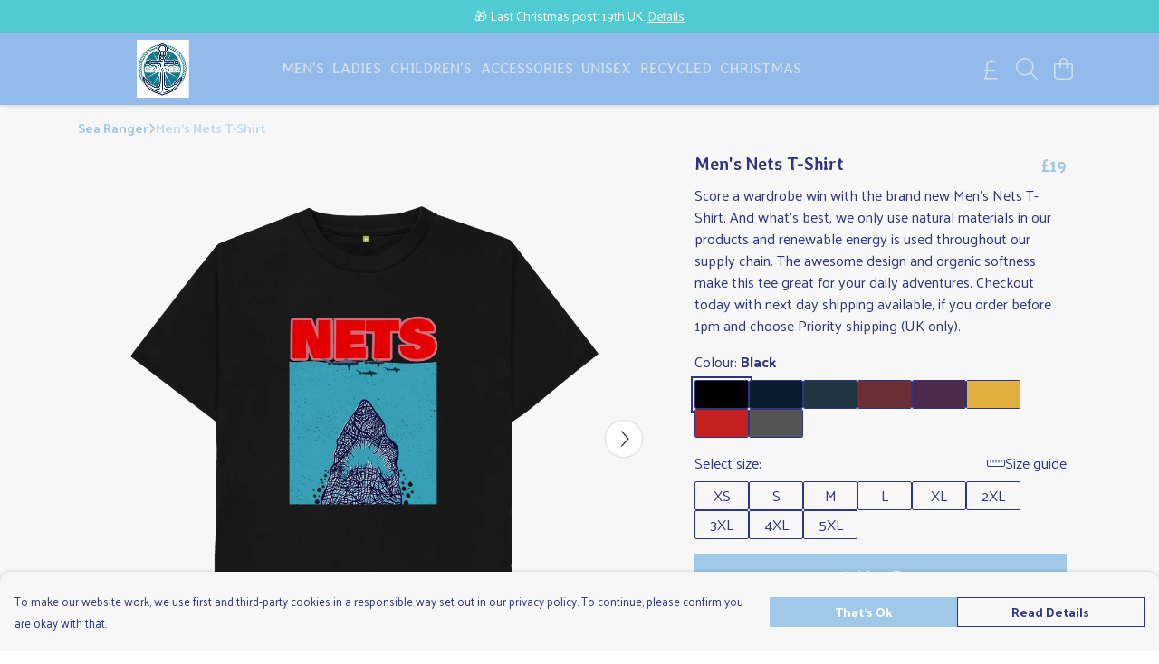

--- FILE ---
content_type: text/html
request_url: https://searanger.uk/product/men-s-nets-t-shirt/
body_size: 3235
content:
<!DOCTYPE html>
<html lang="en">
  <head>
    <meta charset="UTF-8">
    <meta name="viewport" content="width=device-width, initial-scale=1.0">
    <link id="apple-touch-icon" rel="apple-touch-icon" href="#">
    <script type="module" crossorigin="" src="/assets/index.d7a53eaf.js"></script>
    <link rel="modulepreload" crossorigin="" href="/assets/vue.bccf2447.js">
    <link rel="modulepreload" crossorigin="" href="/assets/sentry.13e8e62e.js">
    <link rel="stylesheet" href="/assets/index.ddd0d04f.css">
  <link rel="manifest" href="/manifest.webmanifest"><title>Men's Nets T-Shirt</title><link crossorigin="" href="https://fonts.gstatic.com" rel="preconnect"><link href="https://images.teemill.com" rel="preconnect"><link as="fetch" href="https://searanger.uk/omnis/v3/frontend/114139/getStoreCoreData/json/" rel="preload"><link as="fetch" href="/omnis/v3/division/114139/products/men-s-nets-t-shirt/" rel="preload"><link as="fetch" href="/omnis/v3/division/114139/products/men-s-nets-t-shirt/stock/" rel="preload"><link fetchpriority="high" as="image" imagesizes="(max-width: 768px) 100vw, 1080px" imagesrcset="https://images.podos.io/o3fqeteyjomnjzf3kyj5tzfxvrokntsaqjc8xmjju6yfxcwu.png.webp?w=640&h=640&v=2 640w, https://images.podos.io/o3fqeteyjomnjzf3kyj5tzfxvrokntsaqjc8xmjju6yfxcwu.png.webp?w=1080&h=1080&v=2 1080w" href="https://images.podos.io/o3fqeteyjomnjzf3kyj5tzfxvrokntsaqjc8xmjju6yfxcwu.png.webp?w=1080&h=1080&v=2" rel="preload"><link data-vue-meta="1" href="https://searanger.uk/product/men-s-nets-t-shirt/" rel="canonical"><link rel="modulepreload" crossorigin="" href="/assets/ProductPage.e473a760.js"><link rel="preload" as="style" href="/assets/ProductPage.15aa6886.css"><link rel="modulepreload" crossorigin="" href="/assets/index.fef0ff07.js"><link rel="modulepreload" crossorigin="" href="/assets/AddToCartPopup.e7fd1fc3.js"><link rel="modulepreload" crossorigin="" href="/assets/faCheck.52842d23.js"><link rel="modulepreload" crossorigin="" href="/assets/ProductReviewPopup.vue_vue_type_script_setup_true_lang.0b0b91de.js"><link rel="modulepreload" crossorigin="" href="/assets/index.8bfd0a0b.js"><link rel="modulepreload" crossorigin="" href="/assets/faImages.376807de.js"><link rel="modulepreload" crossorigin="" href="/assets/SizeChartPopup.577fdab9.js"><link rel="preload" as="style" href="/assets/SizeChartPopup.92291e53.css"><link rel="modulepreload" crossorigin="" href="/assets/startCase.5c455cce.js"><link rel="modulepreload" crossorigin="" href="/assets/faThumbsUp.0292efaf.js"><link rel="modulepreload" crossorigin="" href="/assets/faTruckFast.0b9d3ea7.js"><link rel="modulepreload" crossorigin="" href="/assets/faTruckFast.4bda40ae.js"><link rel="modulepreload" crossorigin="" href="/assets/faClock.799b63fe.js"><link rel="modulepreload" crossorigin="" href="/assets/faRulerHorizontal.745708e6.js"><link rel="modulepreload" crossorigin="" href="/assets/faPaintbrush.6d707ddd.js"><link rel="modulepreload" crossorigin="" href="/assets/ProductStock.8066e1d1.js"><link rel="preload" as="style" href="/assets/ProductStock.e62963f7.css"><link rel="modulepreload" crossorigin="" href="/assets/faInfoCircle.9073a778.js"><link rel="modulepreload" crossorigin="" href="/assets/EcoIcons.ea0c6969.js"><link rel="modulepreload" crossorigin="" href="/assets/faSync.ed5226b6.js"><link rel="modulepreload" crossorigin="" href="/assets/faComment.9f0216b6.js"><link rel="modulepreload" crossorigin="" href="/assets/faChevronUp.711de8fc.js"><link rel="modulepreload" crossorigin="" href="/assets/ProductImageCarousel.8646bdbc.js"><link rel="preload" as="style" href="/assets/ProductImageCarousel.04a3cc9e.css"><link rel="modulepreload" crossorigin="" href="/assets/faMicrochipAi.2287a2b1.js"><link rel="modulepreload" crossorigin="" href="/assets/store.97433573.js"><link rel="modulepreload" crossorigin="" href="/assets/logger.89e7e372.js"><link rel="modulepreload" crossorigin="" href="/assets/productProvider.a90feb9f.js"><link rel="modulepreload" crossorigin="" href="/assets/confirm-leave-mixin.2a88ae79.js"><script>window.division_key = '114139';</script><meta data-vue-meta="1" vmid="author" content="Men's Nets T-Shirt" name="author"><meta data-vue-meta="1" vmid="url" content="https://searanger.uk/product/men-s-nets-t-shirt/" name="url"><meta data-vue-meta="1" vmid="description" content="Score a wardrobe win with the brand new Men's Nets T-Shirt. And what's best, we only use natural materials in our products and renewable energy is use..." name="description"><meta data-vue-meta="1" vmid="og:type" content="website" property="og:type"><meta data-vue-meta="1" vmid="og:url" content="https://searanger.uk/product/men-s-nets-t-shirt/" property="og:url"><meta data-vue-meta="1" vmid="og:title" content="Men's Nets T-Shirt" property="og:title"><meta data-vue-meta="1" vmid="og:description" content="Score a wardrobe win with the brand new Men's Nets T-Shirt. And what's best, we only use natural materials in our products and renewable energy is use..." property="og:description"><meta data-vue-meta="1" vmid="og:image" content="https://images.podos.io/o3fqeteyjomnjzf3kyj5tzfxvrokntsaqjc8xmjju6yfxcwu.png" property="og:image"><meta vmid="og:site_name" content="Sea Ranger" property="og:site_name"><meta data-vue-meta="1" vmid="twitter:card" content="photo" property="twitter:card"><meta data-vue-meta="1" vmid="twitter:description" content="Score a wardrobe win with the brand new Men's Nets T-Shirt. And what's best, we only use natural materials in our products and renewable energy is use..." property="twitter:description"><meta data-vue-meta="1" vmid="twitter:title" content="Men's Nets T-Shirt" property="twitter:title"><meta data-vue-meta="1" vmid="twitter:image" content="https://images.podos.io/o3fqeteyjomnjzf3kyj5tzfxvrokntsaqjc8xmjju6yfxcwu.png" property="twitter:image"><meta vmid="apple-mobile-web-app-capable" content="yes" property="apple-mobile-web-app-capable"><meta vmid="apple-mobile-web-app-status-bar-style" content="black" property="apple-mobile-web-app-status-bar-style"><meta vmid="apple-mobile-web-app-title" content="Sea Ranger" property="apple-mobile-web-app-title"><meta content="fW2qI6RunrdR52iM1iW-wYAGloAUVlfttglEt8w9zoY" name="google-site-verification"><style>@font-face {
  font-family: "Averia Libre Fallback: Arial";
  src: local('Arial');
  ascent-override: 94.1667%;
  descent-override: 23.7346%;
  size-adjust: 101.2168%;
}
@font-face {
  font-family: "Averia Libre Fallback: Roboto";
  src: local('Roboto');
  ascent-override: 94.2708%;
  descent-override: 23.7609%;
  size-adjust: 101.105%;
}@font-face {
  font-family: "Palanquin Fallback: Arial";
  src: local('Arial');
  ascent-override: 136.1346%;
  descent-override: 50.638%;
  size-adjust: 96.9628%;
}
@font-face {
  font-family: "Palanquin Fallback: Roboto";
  src: local('Roboto');
  ascent-override: 136.2852%;
  descent-override: 50.694%;
  size-adjust: 96.8557%;
}</style></head>

  <body>
    <div id="app"></div>
    
  <noscript><iframe src="https://www.googletagmanager.com/ns.html?id=GTM-MH6RJHM" height="0" width="0" style="display:none;visibility:hidden"></iframe></noscript><noscript>This site relies on JavaScript to do awesome things, please enable it in your browser</noscript></body>
  <script>
    (() => {
      /**
       * Disable the default browser prompt for PWA installation
       * @see https://developer.mozilla.org/en-US/docs/Web/API/BeforeInstallPromptEvent
       */
      window.addEventListener('beforeinstallprompt', event => {
        event.preventDefault();
      });

      var activeWorker = navigator.serviceWorker?.controller;
      var appVersion = window.localStorage.getItem('appVersion');
      var validVersion = 'v1';

      if (!activeWorker) {
        window.localStorage.setItem('appVersion', validVersion);

        return;
      }

      if (!appVersion || appVersion !== validVersion) {
        window.localStorage.setItem('appVersion', validVersion);

        if (navigator.serviceWorker) {
          navigator.serviceWorker
            .getRegistrations()
            .then(function (registrations) {
              var promises = [];

              registrations.forEach(registration => {
                promises.push(registration.unregister());
              });

              if (window.caches) {
                caches.keys().then(cachedFiles => {
                  cachedFiles.forEach(cache => {
                    promises.push(caches.delete(cache));
                  });
                });
              }

              Promise.all(promises).then(function () {
                console.log('Reload Window: Index');
                window.location.reload();
              });
            });
        }
      }
    })();
  </script>
</html>


--- FILE ---
content_type: text/javascript
request_url: https://searanger.uk/assets/index.fef0ff07.js
body_size: 332
content:
import{i as o}from"./index.d7a53eaf.js";import{U as _}from"./vue.bccf2447.js";const e=_(()=>o(()=>import("./DesignCrossSeller.9078126d.js"),["assets/DesignCrossSeller.9078126d.js","assets/index.d7a53eaf.js","assets/index.ddd0d04f.css","assets/vue.bccf2447.js","assets/sentry.13e8e62e.js"])),s=_(()=>o(()=>import("./ProductImageCarousel.8646bdbc.js"),["assets/ProductImageCarousel.8646bdbc.js","assets/ProductImageCarousel.04a3cc9e.css","assets/index.d7a53eaf.js","assets/index.ddd0d04f.css","assets/vue.bccf2447.js","assets/sentry.13e8e62e.js"])),i=_(()=>o(()=>import("./ProductUgc.82dbe4c5.js"),["assets/ProductUgc.82dbe4c5.js","assets/vue.bccf2447.js"])),a=_(()=>o(()=>import("./ProductTaglets.7161410a.js"),["assets/ProductTaglets.7161410a.js","assets/vue.bccf2447.js","assets/index.d7a53eaf.js","assets/index.ddd0d04f.css","assets/sentry.13e8e62e.js"]));export{e as D,i as P,a,s as b};
//# sourceMappingURL=index.fef0ff07.js.map


--- FILE ---
content_type: text/javascript
request_url: https://searanger.uk/assets/faTruckFast.0b9d3ea7.js
body_size: -12
content:
import"./index.d7a53eaf.js";import{r}from"./faTruckFast.4bda40ae.js";var o=r();export{o as f};
//# sourceMappingURL=faTruckFast.0b9d3ea7.js.map


--- FILE ---
content_type: text/javascript
request_url: https://searanger.uk/assets/startCase.5c455cce.js
body_size: 46
content:
import{b6 as a}from"./index.d7a53eaf.js";const p=t=>typeof t!="string"?"":t.replace(/[-_]/g," ").split(" ").map(r=>a(r)).join(" ");export{p as s};
//# sourceMappingURL=startCase.5c455cce.js.map


--- FILE ---
content_type: text/javascript
request_url: https://searanger.uk/assets/mixin.1025be8a.js
body_size: 34
content:
import{o}from"./index.d7a53eaf.js";const t={props:{startOpen:Boolean,uid:String},methods:{close(){o.close(this.uid)}}};export{t as m};
//# sourceMappingURL=mixin.1025be8a.js.map


--- FILE ---
content_type: text/javascript
request_url: https://searanger.uk/assets/index.8bfd0a0b.js
body_size: 319
content:
import{i as o}from"./index.d7a53eaf.js";import{U as r}from"./vue.bccf2447.js";const t=r(()=>o(()=>import("./Form.4883a0e2.js"),["assets/Form.4883a0e2.js","assets/Form.11a31a30.css","assets/vue.bccf2447.js","assets/faUndo.6c58667e.js","assets/index.d7a53eaf.js","assets/index.ddd0d04f.css","assets/sentry.13e8e62e.js","assets/index.5bb4031c.js","assets/index.839905c7.js","assets/tiptap-extension-underline.esm.60564cbc.js","assets/TmlEditableVideo.vue_vue_type_script_setup_true_lang.634fdd31.js","assets/CodeBlock.1b22c504.js","assets/tiptap-extension-superscript.esm.344475f8.js","assets/Link.25f87310.js"]));export{t as F};
//# sourceMappingURL=index.8bfd0a0b.js.map


--- FILE ---
content_type: text/javascript
request_url: https://searanger.uk/assets/ChristmasReassuranceBanner.5864b16f.js
body_size: 1976
content:
import{p as H,q as D,J as h,t as v,x as C,O as u,u as e,N as d,a1 as b,Z as y,P as n,Q as p}from"./vue.bccf2447.js";import{f as N}from"./faCheck.876909b6.js";import{f as V}from"./faTimes.3c94f973.js";import{c as S,d as t,a as B,T as A,b as O,e as x,o as k,f as z,u as G}from"./index.d7a53eaf.js";import"./sentry.13e8e62e.js";var M={},_;function w(){return _||(_=1,function(s){Object.defineProperty(s,"__esModule",{value:!0});var i="far",a="gift",r=512,l=512,o=[127873],c="f06b",m="M256 85.46L280.1 44.45C296.3 16.91 325.9 0 357.8 0H360C408.6 0 448 39.4 448 88C448 102.4 444.5 115.1 438.4 128H464C490.5 128 512 149.5 512 176V240C512 260.9 498.6 278.7 480 285.3V448C480 483.3 451.3 512 416 512H96C60.65 512 32 483.3 32 448V285.3C13.36 278.7 0 260.9 0 240V176C0 149.5 21.49 128 48 128H73.6C67.46 115.1 64 102.4 64 88C64 39.4 103.4 0 152 0H154.2C186.1 0 215.7 16.91 231.9 44.45L256 85.46zM288 176V240H464V176H288zM224 176H48V240H224V176zM224 288H80V448C80 456.8 87.16 464 96 464H224V288zM288 464H416C424.8 464 432 456.8 432 448V288H288V464zM360 128C382.1 128 400 110.1 400 88C400 65.91 382.1 48 360 48H357.8C342.9 48 329.1 55.91 321.5 68.78L286.7 128H360zM225.3 128L190.5 68.78C182.9 55.91 169.1 48 154.2 48H152C129.9 48 112 65.91 112 88C112 110.1 129.9 128 152 128H225.3z";s.definition={prefix:i,iconName:a,icon:[r,l,o,c,m]},s.faGift=s.definition,s.prefix=i,s.iconName=a,s.width=r,s.height=l,s.ligatures=o,s.unicode=c,s.svgPathData=m,s.aliases=o}(M)),M}var $=w(),g={exports:{}};(function(s,i){(function(a,r){s.exports=r()})(S,function(){return function(a,r){r.prototype.isSameOrBefore=function(l,o){return this.isSame(l,o)||this.isBefore(l,o)}}})})(g);const E=g.exports,P={class:"banner-message center w-full py-2 px-1"},L=u("p",null,"There's still time to get your orders before Christmas.",-1),U={class:"flex items-center"},F={class:"ml-8"},j={class:"flex items-center mt-6 mb-1"},q=u("span",null,"Gifts can be returned or exchanged in January :)",-1),I=H({__name:"ChristmasReassuranceBanner",props:{backgroundColor:null,textColor:null,cutoffDates:null},setup(s){const i=s;t.extend(B),t.extend(E);const a=D(()=>({eu:t(i.cutoffDates.eu),firstClass:t(i.cutoffDates.firstClass),international:t(i.cutoffDates.international),usTracked:t(i.cutoffDates.usTracked),specialNextDay:t(i.cutoffDates.specialNextDay),standard:t(i.cutoffDates.standard)})),r=()=>{G().trackEvent({event:"onChristmasShippingDetailsView"}),k.open("christmas-delivery-popup")},l=D(()=>{let o="\u{1F381} Last Christmas post: ";return t().isSameOrBefore(a.value.specialNextDay)&&(o+=`${a.value.specialNextDay.format("Do")} UK`),t().isSameOrBefore(a.value.eu)&&(o+=`${t().isSameOrBefore(a.value.usTracked)?",":" &"} ${a.value.eu.format("Do")} EU`),t().isSameOrBefore(a.value.usTracked)&&(o+=` & ${a.value.usTracked.format("Do")} US`),o+"."});return(o,c)=>{const m=h("font-awesome-icon"),T=h("tml-button");return v(),C("div",{style:d({backgroundColor:s.backgroundColor})},[u("div",P,[e(t)().isBefore(e(t)(e(a).specialNextDay))?(v(),C("p",{key:0,class:"text-sm",style:d({color:s.textColor})},[b(y(e(l))+" ",1),n(e(A),{class:"!underline",style:d({color:s.textColor}),text:"Details",onClick:c[0]||(c[0]=f=>r())},null,8,["style"])],4)):(v(),C("p",{key:1,class:"text-sm",style:d({color:s.textColor})}," Orders placed today will be shipped Jan ",4))]),n(e(z),{name:"christmas-delivery-popup",title:"Last Order Dates",layout:"standard",size:"normal",height:"auto"},{content:p(()=>[L,n(e(O),{class:"mt-4 -mx-4","table-data":[{name:"Priority Delivery",date:e(a).specialNextDay.format("Do MMMM"),available:e(a).specialNextDay.isAfter(e(t)())},{name:"1st Class Delivery",date:e(a).firstClass.format("Do MMMM"),available:e(a).firstClass.isAfter(e(t)())},{name:"UK Standard Delivery",date:e(a).standard.format("Do MMMM"),available:e(a).standard.isAfter(e(t)())},{name:"Europe",date:e(a).eu.format("Do MMMM"),available:e(a).eu.isAfter(e(t)())},{name:"USA",date:e(a).usTracked.format("Do MMMM"),available:e(a).usTracked.isAfter(e(t)())},{name:"Asia and Africa",date:e(a).international.format("Do MMMM"),available:e(a).international.isAfter(e(t)())},{name:"Australia and New Zealand",date:e(a).international.format("Do MMMM"),available:e(a).international.isAfter(e(t)())}],alternate:"",padded:""},{"table-body":p(f=>[n(e(x),{style:d({opacity:f.data.available?1:.35})},{default:p(()=>[u("div",U,[n(m,{icon:f.data.available?e(N.faCheck):e(V.faTimes),class:"h-6 w-6 mr-6"},null,8,["icon"]),b(" "+y(f.data.name),1)])]),_:2},1032,["style"]),n(e(x),{style:d({opacity:f.data.available?1:.35})},{default:p(()=>[u("span",F,y(f.data.date),1)]),_:2},1032,["style"])]),_:1},8,["table-data"]),u("p",j,[n(m,{icon:e($.faGift),class:"h-4 w-4 mr-6"},null,8,["icon"]),q])]),footer:p(()=>[n(T,{primary:"",text:"Continue Shopping",onClick:c[1]||(c[1]=f=>e(k).close("christmas-delivery-popup"))})]),_:1})],4)}}});export{I as default};
//# sourceMappingURL=ChristmasReassuranceBanner.5864b16f.js.map
